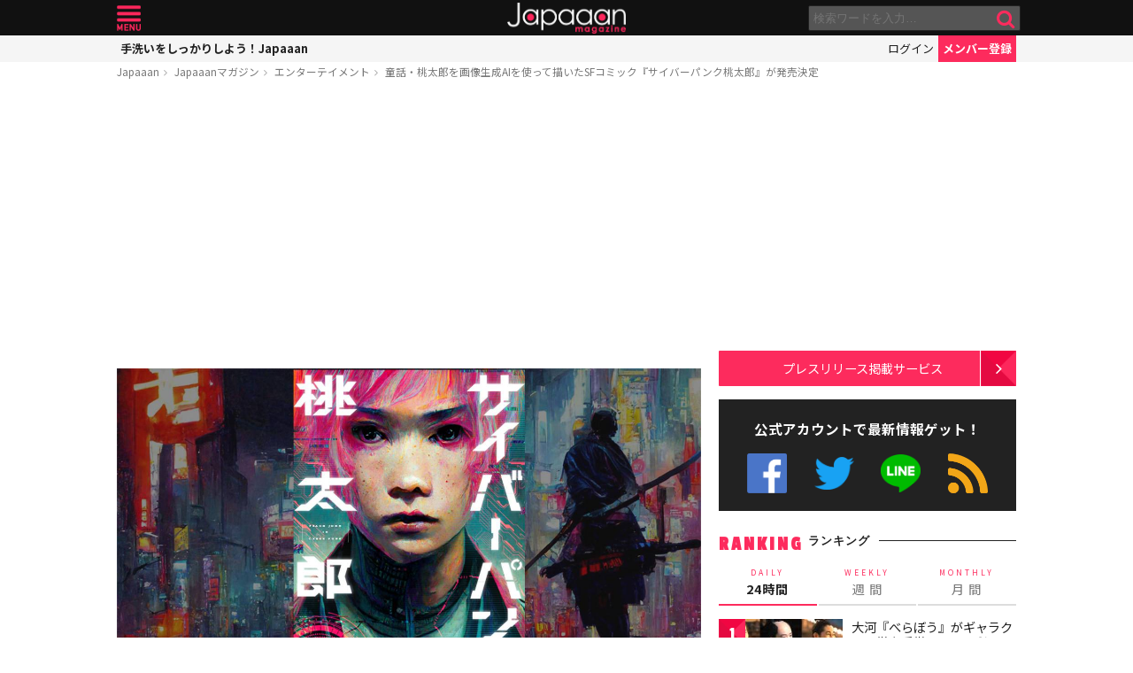

--- FILE ---
content_type: text/html; charset=UTF-8
request_url: https://mag.japaaan.com/con/card/5107/magazine
body_size: 452
content:
<div class="insert-card">

	<div class="thumb">
		<a href="https://www.japaaan.com/card/5107" class=" tp" style="background:#ffffff;">
					<img src="https://www.japaaan.com/file/medium/9423_63b75c77b102d.png" />
				</a>


			
					<div class="date finish">
			2023/03/09			</div>
		
	</div>
	
	<h2><a href="https://www.japaaan.com/card/5107" title="サイバーパンク桃太郎" >サイバーパンク桃太郎</a></h2>
	
	<div class="cat" title="エンタメ"><i class="fa fa-television"></i>エンタメ</div>


			<div><a class="follow_card nofollow" href="#" data-id="5107" data-view="list"><i class="fa fa-check-circle-o"></i> <span>最新情報をゲット</span></a></div>
	
	

	<ul class="meta">
		<li title="作品"><i class="fa fa-gift"></i></li>

	
	
	</ul>

	
</div>





--- FILE ---
content_type: text/html; charset=utf-8
request_url: https://www.google.com/recaptcha/api2/aframe
body_size: 265
content:
<!DOCTYPE HTML><html><head><meta http-equiv="content-type" content="text/html; charset=UTF-8"></head><body><script nonce="G18htdb_p-8bfmOJvxtX3A">/** Anti-fraud and anti-abuse applications only. See google.com/recaptcha */ try{var clients={'sodar':'https://pagead2.googlesyndication.com/pagead/sodar?'};window.addEventListener("message",function(a){try{if(a.source===window.parent){var b=JSON.parse(a.data);var c=clients[b['id']];if(c){var d=document.createElement('img');d.src=c+b['params']+'&rc='+(localStorage.getItem("rc::a")?sessionStorage.getItem("rc::b"):"");window.document.body.appendChild(d);sessionStorage.setItem("rc::e",parseInt(sessionStorage.getItem("rc::e")||0)+1);localStorage.setItem("rc::h",'1769265013141');}}}catch(b){}});window.parent.postMessage("_grecaptcha_ready", "*");}catch(b){}</script></body></html>